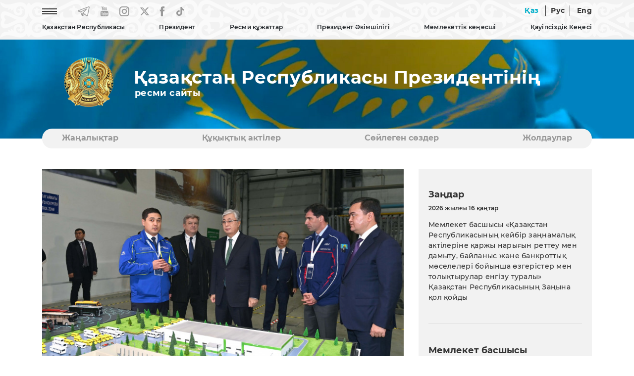

--- FILE ---
content_type: text/html; charset=UTF-8
request_url: https://www.akorda.kz/kz/kasym-zhomart-tokaev-qaztehna-zauytyna-bardy-591224
body_size: 9863
content:
<!DOCTYPE html>
<html lang="kz">
<head>
  <meta charset="UTF-8">
  <meta name="viewport" content="width=device-width, initial-scale=1, shrink-to-fit=no">
  <meta http-equiv="x-ua-compatible" content="ie=edge">
  <title>Қасым-Жомарт Тоқаев QazTehna зауытына барды &mdash; Қазақстан Республикасы Президентінің ресми сайты</title>
  <meta name="keywords" content="Қазақстан Республикасы Президентінің ресми сайты, Қазақстан Республикасы, Қазақстан, Назарбаев Нұрсұлтан Әбішұлы, Тоқаев Қасым-Жомарт Кемелұлы, Қазақстан Республикасының Президенті, Қазақстан Республикасының Тұңғыш Президенті, Мемлекет басшысы Қасым-Жомарт Тоқаев, Қазақстанның көшбасшысы, Мемлекет басшысы Қасым-Жомарт Тоқаев аралап көрді, қатысты, кездесті, Астана, Ақорда, Қазақстан Республикасы Президентінің Әкімшілігі, Қазақстан Республикасы Президентінің Жарлығы, Қазақстан Республикасының Әнұраны, Қазақстан Республикасы Президентінің кітаптары, Қазақстанның саяси, экономикалық, әлеуметтік дамуы, Қазақстанның жаңғыруы, Тәуелсіз Қазақстан, Қазақстан Республикасы Президенті Телерадио кешенінің фильмі, Қазақстан дамуының басым бағыттары, akorda.kz сайтына сілтеме жасап">

  <link rel="icon" type="image/x-icon" href="/favicon.ico?v=1" />
  <link rel="icon" type="image/png" href="/favicon.png?v=1" />

  <link rel="stylesheet" href="/webfonts/Montserrat.css?v=1">

<!--
  <link rel="stylesheet" href="https://use.fontawesome.com/releases/v5.11.2/css/all.css?v=1">
  <link rel="stylesheet" href="https://fonts.googleapis.com/css?family=Roboto:300,400,500,700&display=swap?v=1">
-->
  <link rel="stylesheet" href="/css/bootstrap.min.css?v=2">
  <link rel="stylesheet" href="/css/mdb.min.css?v=2">


    <link rel="stylesheet" href="/css/style.css?v=8">
  

  <!-- /OpenGraph -->
  <meta property="og:site_name" content="Akorda.kz">
  <meta property="og:url" content="https://www.akorda.kz/kz/kasym-zhomart-tokaev-qaztehna-zauytyna-bardy-591224" />
  <meta property="og:title" content="Қасым-Жомарт Тоқаев QazTehna зауытына барды &mdash; Қазақстан Республикасы Президентінің ресми сайты"/>
    <meta property="og:image" content="https://akorda.kz/assets/media/kz1-3217-2_mediumThumb.jpg"/>
    <meta property="og:type" content="website" />
  <meta property="og:description" content="Қасым-Жомарт Тоқаев QazTehna зауытына барды &mdash; Қазақстан Республикасы Президентінің ресми сайты"/>
  <!-- /OpenGraph -->

  <script type="text/javascript" src="/js/jquery-3.4.0.min.js?v=1"></script>

  <!-- Календарь -->
  <link rel="stylesheet" href="/css/jquery.bootstrap.year.calendar.css">
  <script src="/js/jquery.bootstrap.year.calendar.js"></script>

</head>

<body>
  <header>
    
    <nav class="navbar navbar-expand-sm fixed-top scrolling-navbar">

      <!-- Мобильная версия -->
      <div id="mobile_site" class="showmobile container d-inline">

  <div class="row d-flex">

    <div class="text-left ml-3" style="width: 70px;">
        <a href="/kz"><img style="width: 60px;" class="m-0 p-0" src="/img/gerb_small.png?v=1" alt="National Emblem of Kazakhstan"></a>
    </div>

    <div class="text-right ml-auto mt-auto mb-auto mr-1">
      
      <!--<a href="#" class="mr-4 waves-effect waves-light rgba-white-slight"><img src="/img/eye.png?v=1" alt="Special version"></a>-->
      <a href="https://www.akorda.kz/kz/kasym-zhomart-tokaev-qaztehna-zauytyna-bardy-591224" class="waves-effect waves-light rgba-white-slight lang_active lang_unactive">Қаз</a>
      <a href="https://www.akorda.kz/ru/kasym-zhomart-tokaev-qaztehna-zauytyna-bardy-591224" class="waves-effect waves-light rgba-white-slight line_left line_right  lang_unactive">Рус</a>
      <a href="https://www.akorda.kz/en/kasym-zhomart-tokaev-qaztehna-zauytyna-bardy-591224" class="waves-effect waves-light rgba-white-slight  lang_unactive">Eng</a>
      <a href="#" style="font-size:30px;cursor:pointer" onclick="openNav()" class="ml-4 mr-2 waves-effect waves-light rgba-white-slight lang_unactive"><img src="/img/icon-menu.png" alt="Menu"></a>
      
    </div>
  </div>

</div>

<!-- Слайдер меню -->
<div id="mySidenav" class="sidenav scrollbar scrollbar-cyan bordered-none thin my-scroll">

  <!-- Шапка слайдера -->
  <div class="row d-flex sticky-top bgtop">
    <div class="text-left ml-3" style="width: 70px;">
        <a href="/kz"><img style="width: 60px;" class="m-0 p-0" src="/img/gerb_small.png?v=1" alt="National Emblem of Kazakhstan"></a>
    </div>
    <div class="text-right">
      <a style="margin-top:10px; margin-right: 10px;" href="javascript:void(0)" class="closebtn" onclick="closeNav()"><img src="/img/close_button.png" alt="Close button"></a>
    </div>
  </div>

  <!-- Тело слайдера -->
  <div class="menu_content_mobile" style="margin-top: 20px;">

    <hr size="1">
    <p class="menu_first text-nowrap accordion">Қазақстан Республикасы</p>
	<div class="paneldrop">
      <p></p>
      <p><a href="/kz/republic_of_kazakhstan/kazakhstan">Қазақстан</a></p>
      <p><a href="/kz/republic_of_kazakhstan/astana">Астана</a></p>
      <p><a href="/kz/republic_of_kazakhstan/akorda">Ақорда</a></p>
    </div>
    <hr size="1">
    <p class="menu_first text-nowrap no-accordion"><a href="/kz/president/president">Президент</a></p>
    <hr size="1">

    <p class="menu_first text-nowrap accordion"><a href="#">Ресми құжаттар</a></p>
    <div class="paneldrop">
      <p></p>
      <p><a href="/kz/official_documents/constitution">Конституция</a></p>
      <p><a href="/kz/official_documents/strategies_and_programs">Стратегиялар мен бағдарламалар</a></p>
      <p><a href="/kz/official_documents/constitutional_laws">Конституциялық заңдар</a></p>
    </div>
    <hr size="1">

    <p class="menu_first text-nowrap accordion"><a href="#">Президент Әкімшілігі</a></p>
    <div class="paneldrop">
      <p></p>
      <p><a href="/kz/executive_office/about_executive_office">Жалпы ақпарат</a></p>
      <p><a href="/kz/executive_office/executive_office_stucture">Президент Әкімшілігінің құрылымы</a></p>
      <p><a href="/kz/executive_office/presidential_commissions">Президент жанындағы комиссиялар</a></p>
      <p><a href="/kz/executive_office/presidential_councils">Президент жанындағы кеңестер</a></p>
      <p><a href="/kz/executive_office/schedule">Азаматтарды қабылдау кестесі</a></p>
      <p><a href="/kz/executive_office/ethics_commissioner">Әдеп жөніндегі уәкіл</a></p>
      <p><a href="/kz/executive_office/executive_office_news">Жаңалықтар</a></p>
      <p><a href="/kz/executive_office/press_office">Президенттің Баспасөз қызметі</a></p>
	    
		            <p><a href="/kz/deklaraciya-malimetteri-31115115">Декларация мәліметтері</a></p>
                	  
      <p><a href="/kz/executive_office/contacts">Байланыс</a></p>
    </div>
    <hr size="1">
    
    <p class="menu_first text-nowrap accordion"><a href="#">Мемлекеттік кеңесші</a></p>
    <div class="paneldrop">
      <p></p>
      <p><a href="/kz/secretary_of_state/about_secretary_of_state">Жалпы ақпарат</a></p>
      <p><a href="/kz/secretary_of_state/secretary_of_state_news">Жаңалықтар</a></p>
      <p><a href="/kz/secretary_of_state/secretary_of_state_speeches">Сөйлеген сөздер мәтіндері</a></p>
      <p><a href="/kz/secretary_of_state/secretary_of_state_orders">Өкімдері</a></p>
    </div>
    <hr size="1">

    <p class="menu_first text-nowrap accordion"><a href="#">Қауіпсіздік Кеңесі</a></p>
    <div class="paneldrop">
      <p></p>
      <p><a href="/kz/security_council/about">Қауіпсіздік Кеңесі туралы</a></p>
      <p><a href="/kz/security_council/national_security">Ұлттық қауіпсіздік</a></p>
      <p><a href="/kz/security_council/events">Жаңалықтар</a></p>
    </div>
    <hr size="1">

    <p class="menu_first text-nowrap no-accordion"><a href="/kz/events">Жаңалықтар</a></p>
    <hr size="1">
    <p class="menu_first text-nowrap no-accordion"><a href="/kz/legal_acts">Құқықтық актiлер</a></p>
    <hr size="1">
    <p class="menu_first text-nowrap no-accordion"><a href="/kz/speeches">Сөйлеген сөздер</a></p>
    <hr size="1">
    <p class="menu_first text-nowrap no-accordion"><a href="/kz/addresses">Жолдаулар</a></p>
    <hr size="1">
    <p class="menu_first text-nowrap no-accordion"><a href="/kz/archive">Мұрағат</a></p>
    <hr size="1">

  </div>


</div>
<!-- Слайдер меню -->

      <!--// -->

      


      <!-- Десктоп версия -->
      <div id="desktop_site" class="showmobile container d-inline p-0">

        <div class="row-cols-2 d-flex">
          <div class="col text-left">

            <ul class="navbar-nav">
              <li class="nav-item mr-5"><a href="#" onclick="openNavDesktop()" class="waves-effect waves-light rgba-white-slight"><img src="/img/icon-menu.png?v=1" alt="Menu"></a></li>
              <li class="nav-item mr-4"><a href="https://t.me/aqorda_resmi" target="_blank" class="waves-effect waves-light rgba-white-slight"><img src="/img/telegram.png?v=1" alt="Telegram"></a></li>
              <li class="nav-item mr-4"><a href="https://www.youtube.com/user/akordapress" target="_blank" class="waves-effect waves-light rgba-white-slight"><img src="/img/youtube.png?v=1" alt="YouTube"></a></li>
              <li class="nav-item mr-4"><a href="https://instagram.com/akordapress" target="_blank" class="waves-effect waves-light rgba-white-slight"><img src="/img/instagram.png?v=1" alt="Instagram"></a></li>
		<li class="nav-item mr-4"><a href="https://twitter.com/aqorda_press" target="_blank" class="waves-effect waves-light rgba-white-slight"><svg xmlns="http://www.w3.org/2000/svg" width="18" height="20" viewBox="0 0 14 12" fill=""><path d="M0 0.0155849C0 0.0233765 1.18821 1.49351 2.64047 3.28571C4.09273 5.07533 5.28094 6.55065 5.28094 6.56104C5.28094 6.58442 5.46248 6.38701 2.66798 9.4026C1.389 10.7818 0.327308 11.9325 0.305305 11.9558C0.269548 11.9974 0.332809 12 1.32849 12H2.38743L4.03222 10.2286C4.93713 9.25195 5.81729 8.30649 5.98507 8.12468L6.29312 7.7974L7.99568 9.8987L9.69548 11.9974L11.8491 12C13.0318 12 14 11.9922 14 11.9844C14 11.974 8.80432 5.47792 8.49627 5.1039C8.48527 5.08831 9.43143 4.04416 10.7984 2.57403C12.0747 1.1974 13.1336 0.0545454 13.1501 0.0337667C13.1776 0.00519466 13.0016 0 12.1132 0.00259781H11.0432L9.26916 1.92468L7.49509 3.84416L7.43183 3.77143C7.39882 3.73247 6.7057 2.86753 5.89155 1.85195L4.41454 0.00259781L2.20864 0C0.992927 0 0 0.00519466 0 0.0155849ZM7.63261 5.95325C9.75049 8.5974 11.4888 10.7714 11.4916 10.7844C11.4971 10.7974 11.2275 10.8026 10.8892 10.8L10.2786 10.7922L6.37839 5.97662C4.23026 3.32727 2.47544 1.15584 2.47544 1.15065C2.47544 1.14805 2.76974 1.14286 3.13006 1.14286L3.78193 1.14545L7.63261 5.95325Z" fill="#999999"></path></svg></a></li>
              <li class="nav-item mr-4"><a href="https://www.facebook.com/AqordaResmi" target="_blank" class="waves-effect waves-light rgba-white-slight"><img src="/img/fb.png?v=1" alt="Facebook"></a></li>
              <li class="nav-item"><a href="https://www.tiktok.com/@aqorda_official" target="_blank" class="waves-effect waves-light rgba-white-slight"><img src="/img/tiktok.png?v=1" alt="TikTok"></a></li>
            </ul>

          </div>
          <div class="col text-right">
            
            <!--<a href="#" class="mr-4 waves-effect waves-light rgba-white-slight"><img src="/img/eye.png" alt="Special version"></a>-->
            <a href="https://www.akorda.kz/kz/kasym-zhomart-tokaev-qaztehna-zauytyna-bardy-591224" class=" waves-effect waves-light rgba-white-slight lang_active lang_unactive">Қаз</a>
            <a href="https://www.akorda.kz/ru/kasym-zhomart-tokaev-qaztehna-zauytyna-bardy-591224" class="waves-effect waves-light rgba-white-slight line_left line_right  lang_unactive">Рус</a>
            <a href="https://www.akorda.kz/en/kasym-zhomart-tokaev-qaztehna-zauytyna-bardy-591224" class="waves-effect waves-light rgba-white-slight  lang_unactive">Eng</a>
            
          </div>
        </div>

        <div class="row-cols-1 d-flex">
          <div class="col text-center">

            <!-- Loading TOP Menu -->
            
<ul class="navbar-nav mt-2" id="menu-listing">
<li class="nav-item menu_main dropdown lines">
                  <a data-toggle="dropdown" class="">
                    Қазақстан Республикасы
                  </a>
                  <ul class="dropdown-menu">
                    <li class="dropdown-item"><a class="" href="https://www.akorda.kz/kz/republic_of_kazakhstan/kazakhstan"  target="_self">Қазақстан</a></li><li><hr class="li-divider" size="1"></li>
<li class="dropdown-item"><a class="" href="https://www.akorda.kz/kz/republic_of_kazakhstan/astana"  target="_self">Астана</a></li><li><hr class="li-divider" size="1"></li>
<li class="dropdown-item"><a class="" href="https://www.akorda.kz/kz/republic_of_kazakhstan/akorda"  target="_self">Ақорда</a></li><li><hr class="li-divider" size="1"></li>
<li class="dropdown-item"><a class="" href="https://www.akorda.kz/kz/state_symbols/about_state_symbols"  target="_self">Мемлекеттік рәміздер туралы</a></li><li><hr class="li-divider" size="1"></li>
<li class="dropdown-item"><a class="" href="https://www.akorda.kz/kz/state_symbols/kazakhstan_flag"  target="_self">Қазақстан Республикасының Мемлекеттiк Туы</a></li><li><hr class="li-divider" size="1"></li>
<li class="dropdown-item"><a class="" href="https://www.akorda.kz/kz/state_symbols/kazakhstan_emblem"  target="_self">Қазақстан Республикасының Мемлекеттiк Елтаңбасы</a></li><li><hr class="li-divider" size="1"></li>
<li class="dropdown-item"><a class="" href="https://www.akorda.kz/kz/state_symbols/kazakhstan_anthem"  target="_self">Қазақстан Республикасының Мемлекеттік Гимні</a></li><li><hr class="li-divider" size="1"></li>

                  </ul>
                </li>
<li class="nav-item menu_main dropdown lines">
                  <a data-toggle="dropdown" class="">
                    Президент
                  </a>
                  <ul class="dropdown-menu">
                    <li class="dropdown-item"><a class="" href="https://www.akorda.kz/kz/president/president"  target="_self">Қазақстан Республикасының Президенті</a></li><li><hr class="li-divider" size="1"></li>

                  </ul>
                </li>
<li class="nav-item menu_main dropdown lines">
                  <a data-toggle="dropdown" class="">
                    Ресми құжаттар
                  </a>
                  <ul class="dropdown-menu">
                    <li class="dropdown-item"><a class="" href="https://www.akorda.kz/kz/official_documents/constitution"  target="_self">Конституция</a></li><li><hr class="li-divider" size="1"></li>
<li class="dropdown-item"><a class="" href="https://www.akorda.kz/kz/official_documents/strategies_and_programs"  target="_self">Стратегиялар мен бағдарламалар</a></li><li><hr class="li-divider" size="1"></li>
<li class="dropdown-item"><a class="" href="https://www.akorda.kz/kz/official_documents/constitutional_laws"  target="_self">Конституциялық заңдар</a></li><li><hr class="li-divider" size="1"></li>

                  </ul>
                </li>
<li class="nav-item menu_main dropdown lines">
                  <a data-toggle="dropdown" class="">
                    Президент Әкімшілігі
                  </a>
                  <ul class="dropdown-menu">
                    <li class="dropdown-item"><a class="" href="https://www.akorda.kz/kz/executive_office/about_executive_office"  target="_self">Жалпы ақпарат</a></li><li><hr class="li-divider" size="1"></li>
<li class="dropdown-item"><a class="" href="https://www.akorda.kz/kz/executive_office/executive_office_stucture"  target="_self">Президент Әкімшілігінің құрылымы</a></li><li><hr class="li-divider" size="1"></li>
<li class="dropdown-item"><a class="" href="https://www.akorda.kz/kz/executive_office/presidential_commissions"  target="_self">Президент жанындағы комиссиялар</a></li><li><hr class="li-divider" size="1"></li>
<li class="dropdown-item"><a class="" href="https://www.akorda.kz/kz/executive_office/presidential_councils"  target="_self">Президент жанындағы кеңестер</a></li><li><hr class="li-divider" size="1"></li>
<li class="dropdown-item"><a class="" href="https://www.akorda.kz/kz/executive_office/schedule"  target="_self">Азаматтарды қабылдау кестесі</a></li><li><hr class="li-divider" size="1"></li>
<li class="dropdown-item"><a class="" href="https://www.akorda.kz/kz/executive_office/ethics_commissioner"  target="_self">Әдеп жөніндегі уәкіл</a></li><li><hr class="li-divider" size="1"></li>
<li class="dropdown-item"><a class="" href="https://www.akorda.kz/kz/executive_office/executive_office_news"  target="_self">Жаңалықтар</a></li><li><hr class="li-divider" size="1"></li>
<li class="dropdown-item"><a class="" href="https://www.akorda.kz/kz/executive_office/press_office"  target="_self">Президенттің Баспасөз қызметі</a></li><li><hr class="li-divider" size="1"></li>
<li class="dropdown-item"><a class="" href="https://www.akorda.kz/kz/deklaraciya-malimetteri-31115115"  target="_self" class="">Декларация мәліметтері</a></li><li><hr class="li-divider" size="1"></li>
<li class="dropdown-item"><a class="" href="https://www.akorda.kz/kz/executive_office/contacts"  target="_self">Байланыс</a></li><li><hr class="li-divider" size="1"></li>

                  </ul>
                </li>
<li class="nav-item menu_main dropdown lines">
                  <a data-toggle="dropdown" class="">
                    Мемлекеттік кеңесші
                  </a>
                  <ul class="dropdown-menu">
                    <li class="dropdown-item"><a class="" href="https://www.akorda.kz/kz/secretary_of_state/about_secretary_of_state"  target="_self">Жалпы ақпарат</a></li><li><hr class="li-divider" size="1"></li>
<li class="dropdown-item"><a class="" href="https://www.akorda.kz/kz/secretary_of_state/secretary_of_state_news"  target="_self">Жаңалықтар</a></li><li><hr class="li-divider" size="1"></li>
<li class="dropdown-item"><a class="" href="https://www.akorda.kz/kz/secretary_of_state/secretary_of_state_speeches"  target="_self">Сөйлеген сөздер, мақалалар және сұхбаттар</a></li><li><hr class="li-divider" size="1"></li>
<li class="dropdown-item"><a class="" href="https://www.akorda.kz/kz/secretary_of_state/secretary_of_state_orders"  target="_self">Өкімдері</a></li><li><hr class="li-divider" size="1"></li>

                  </ul>
                </li>
<li class="nav-item menu_main dropdown lines">
                  <a data-toggle="dropdown" class="">
                    Қауіпсіздік Кеңесі
                  </a>
                  <ul class="dropdown-menu">
                    <li class="dropdown-item"><a class="" href="https://www.akorda.kz/kz/security_council/about"  target="_self">Қауіпсіздік Кеңесі туралы</a></li><li><hr class="li-divider" size="1"></li>
<li class="dropdown-item"><a class="" href="https://www.akorda.kz/kz/security_council/national_security"  target="_self">Ұлттық қауіпсіздік</a></li><li><hr class="li-divider" size="1"></li>
<li class="dropdown-item"><a class="" href="https://www.akorda.kz/kz/security_council/events"  target="_self">Жаңалықтар</a></li><li><hr class="li-divider" size="1"></li>

                  </ul>
                </li>

</ul>

            <!--// Loading TOP Menu -->

         </div>

      </div>
      <!--// -->   

    </nav>
   

    

  </header>

    




      
    <!-- Блок флага и названия (видео) -->
    <section id="flag">
    
    <!-- Десктоп версия -->
    <div id="desktop_flag" class="showflag container-fluid m-0 p-0 flag-small">
        <div class="row">
			<!--            
            <video class="video" loop="loop" autoplay muted>
            <source src="/img/flag.mp4?v=2" type="video/mp4" />
            </video>
			-->
            
            <div class="container name_site mt-3">
                <div class="row-cols-2 d-flex">
                    
                    <div class="col-sm-2 m-0 p-0 text-center"><a href="/kz"><img src="/img/gerb.png?v=1" alt="National Emblem of Kazakhstan"></a></div>
                    
                    <div class="col-sm-10 m-0 p-0 text-left d-flex flex-column align-items-start">
                                            <p class="official_title mb-0 mt-auto" >Қазақстан Республикасы Президентінің</p>
                        <h3 class="official_site mt-0 mb-auto" style="padding-left: 2px;">ресми сайты</h3>
                                        </div>
        
                </div>
            </div>
    
        </div>
    </div>
    <!--// Десктоп версия -->

    <!-- Мобильная версия -->
    <div id="mobile_flag" class="showflag container-fluid m-0 p-0 flag-small">
        <div class="row">
        
            <div class="container name_site mt-3">
                <div class="d-flex">
                    
                    
                    <div class="col-sm-9 text-left d-flex flex-column align-items-start">
                                            <p class="official_title mb-0 mt-auto" >Қазақстан Республикасы Президентінің</p>
                        <h3 class="official_site mt-0 mb-auto" style="padding-left: 2px;">ресми сайты</h3>
                                        </div>
        
                </div>
            </div>

        </div>
    </div>
    <!--// Мобильная версия -->

    </section>
    <!--// Блок флага и названия (видео) -->

    <!-- Блок категорий -->
    <!-- Блок категорий -->
    <section id="category_block" class="showblock">

    <div class="container-lg" style="position: relative; z-index: 10; margin-top: 60px;">

        <div class="my-category">

            
<ul id="myTab" class="my-ul nav nav-tabs">
<li class="lines nav-item my-li"><a class="nav-link" href="https://www.akorda.kz/kz/events"  target="_self">Жаңалықтар</a></li>
<li class="lines nav-item my-li"><a class="nav-link" href="https://www.akorda.kz/kz/legal_acts"  target="_self">Құқықтық актiлер</a></li>
<li class="lines nav-item my-li"><a class="nav-link" href="https://www.akorda.kz/kz/speeches"  target="_self">Сөйлеген сөздер</a></li>
<li class="lines nav-item my-li"><a class="nav-link" href="https://www.akorda.kz/kz/addresses"  target="_self">Жолдаулар</a></li>

</ul>

           
        </div> 

    </div>
    </section>
    <!--// Блок категорий -->    <!--// Блок категорий -->


  <!-- Основной блок -->
  <section id="main_block" class="mobile-padding">
    <div class="container-lg mt-5">

      <div class="row">






        <!-- Основной блок -->
        <section id="main_block">
            <div class="container-lg">

            <div class="row">

                <!-- Блок контента-->
                <div class="col-lg-8 col-md-12">
                
                            <!-- Картинка статьи -->
                            <div id="carouselExampleControls" class="carousel slide" data-ride="carousel">
                                  <div class="carousel-inner"><div class="carousel-item active"><p style="padding-bottom: 30px;"><a href="/assets/media/kz1-3217-2.jpg" target="_blank"><img src=/assets/media/kz1-3217-2_mediumThumb.jpg style="width: 100%; height: auto"></a></p></div></div></div>                            <!--// Картинка статьи -->

                    <!-- Название раздела -->
                    <h1>Жаңалықтар</h1>
                    <hr/>
                    <h5>
                        Жұмыс сапарлары
                        
                                            </h5>
                    <!--// Название раздела -->


                    <!-- Название статьи и дата -->
                    <h2 class="mt-5">Қасым-Жомарт Тоқаев QazTehna зауытына барды</h2>
                                            <h5>2022 жылғы 05 қазан</h5>
                                        <!--// Название статьи и дата -->


                    <!-- Тело статьи -->
                    <div class="mt-5">
                    <article>
                    <p style="text-align: justify;">Мемлекет басшысы Қарағанды облысына жұмыс сапары барысында автобус және коммерциялық техника өндіретін QazTehna зауытының жұмысымен танысты.&nbsp;</p>

<p style="text-align: justify;">Президентке кәсіпорын жұмысының алғашқы нәтижелері туралы баяндалды.</p>

<p><img src="/public/assets/media/uploadMedia/1664957559_KZ1_3318_2.jpg" width="100%" /></p>

<p style="text-align: justify;">Зауыт 2021 жылдан бері жолаушылар тасымалына арналған 347 автобус пен электробус құрастырып шығарған.&nbsp; Биыл жыл соңына дейін қоғамдық көлік желісін жаңарту бағдарламасы аясында өңірлерге 700-ден аса автобус пен электробус жеткізу жоспарланып отыр. Оның ішінде 208 автобус еліміздің тоғыз облысындағы білім беру ұйымдарына жіберілмек.&nbsp;</p>

<p style="text-align: justify;">Зауыт әлемдегі жолаушылар көлігін өндіруші Yutong компаниясымен серіктестік орнатқан. Серіктестік аясында компания қазақстандық зауытқа қажетті технологияны кезең-кезеңімен береді. Қазіргі кезде автобустар бөлшегінің 33 пайызы жергілікті материалдардан құрастырылады. Алдағы бес жылда бұл көрсеткішті 50 пайыздан асыру жоспарланып отыр.&nbsp;</p>

<p style="text-align: justify;">Бүгінде зауытта 560 адам жұмыс істейді. Еңбек ұжымының басым бөлігі - Саран қаласының жергілікті тұрғындары.</p>

<p><img src="/public/assets/media/uploadMedia/1664957585_KZ4_2437-2.jpg" width="100%" /></p>

<p><img src="/public/assets/media/uploadMedia/1664957585_KZ4_2748_2.jpg" width="100%" /></p>

<p><img src="/public/assets/media/uploadMedia/1664957585_KZ4_2701_2.jpg" width="100%" /></p>

<p><img src="/public/assets/media/uploadMedia/1664957585_KZ1_3408 _2.jpg" width="100%" /></p>
                    </article>
                    </div>
                    <hr/>
                    <!--// Тело статьи -->

                    <!-- Блок назад и социальных сетей -->
                    <!-- Модуль социальных сетей (SoftDeCo v.1.8.12) -->
<div class="mt-5">
  <span><a onclick="history.back()"><img style="margin-top: -2px; margin-right: 20px;" src="/img/back.png" width="37" height="37" title="Кері қайту" alt="Кері қайту"> <span>Кері қайту</span></a></span>
  <span style="float: right;">
    <a onclick="shareOntwitter()">
	<img style="margin-top: 4px; margin-right: 20px; height:20px;" src="/img/x.png" alt="X" title="X">
	</a>
    <a onclick="shareOnFB()"><img style="margin-top: 4px; margin-right: 20px;" src="/img/fb2.png" alt="Facebook" title="Facebook"></a>
    <script>var pfHeaderImgUrl = '';var pfHeaderTagline = '';var pfdisableClickToDel = 0;var pfHideImages = 0;var pfImageDisplayStyle = 'none';var pfDisablePDF = 0;var pfDisableEmail = 0;var pfDisablePrint = 0;var pfCustomCSS = '';var pfBtVersion='2';(function(){var js,pf;pf=document.createElement('script');pf.type='text/javascript';pf.src='//cdn.printfriendly.com/printfriendly.js';document.getElementsByTagName('head')[0].appendChild(pf)})();</script><a href="https://www.printfriendly.com" style="color:#6D9F00;text-decoration:none;" class="printfriendly" onclick="window.print();return false;" title="Басып шығару"><img style="border:none;-webkit-box-shadow:none;box-shadow:none;" src="/img/print.png" alt="Басып шығару"/></a>
  </span>
</div>

<script type="text/javascript">
 function shareOnFB(){
       var url = "https://www.facebook.com/sharer/sharer.php?u=" + window.location.href + "&t=Қасым-Жомарт Тоқаев QazTehna зауытына барды";
       window.open(url, '', 'menubar=no,toolbar=no,resizable=yes,scrollbars=yes,height=300,width=600');
       return false;
  }


function shareOntwitter(){
    var url = 'https://twitter.com/intent/tweet?url=' + window.location.href + '&text=Қасым-Жомарт Тоқаев QazTehna зауытына барды';
    TwitterWindow = window.open(url, 'TwitterWindow',width=600,height=300);
    return false;
 }


function shareOnGoogle(){
     var url = "https://plus.google.com/share?url=" + window.location.href + "";
     window.open(url, '', 'menubar=no,toolbar=no,resizable=yes,scrollbars=yes,height=350,width=480');
     return false;
}
</script>
                    <!--// Блок назад и социальных сетей-->

                </div>
                <!--// Блок контента -->


                <!-- Блок контента правой части-->
                <!-- Модуль правого блока (SoftDeCo v.1.8.12) -->
<div class="col-4 showblock">
          
  <div class="tab-content" style="background-color: #F2F2F2; padding: 40px 20px 40px 20px;">
    
    <h3>Заңдар</h3>

    <p class="date_main_block_small">2026 жылғы 16 қаңтар</p><p class="date_main_block"><a href="/kz/memleket-basshysy-karzhy-narygyn-retteu-men-damytu-baylanys-zhane-bankrottyk-maseleleri-boyynsha-ozgerister-men-tolyktyrular-engizu-turaly-zanyna-kol-koydy-160937">Мемлекет басшысы «Қазақстан Республикасының кейбір заңнамалық актілеріне қаржы нарығын реттеу мен дамыту, байланыс және банкроттық мәселелері бойынша өзгерістер мен толықтырулар енгізу туралы» Қазақстан Республикасының Заңына қол қойды</a></p>

    <hr class="my-hr mt-5 mb-5" size="1">

    <h3 class="mt-2">Мемлекет басшысы «Қазақстан темір жолы» ҰК» АҚ басқарма төрағасы Талғат Алдыбергеновті қабылдады</h3><p class="date_main_block_small">2026 жылғы 16 қаңтар</p><div><img class="img-fluid" src="/assets/media/kz1-2110-3_mediumThumb.jpg" alt="Мемлекет басшысы «Қазақстан темір жолы» ҰК» АҚ басқарма төрағасы Талғат Алдыбергеновті қабылдады"></div>

    <hr class="my-hr mt-5 mb-5" size="1">
    
    
    <h3>Жарлық</h3>

    <p class="date_main_block_small">2026 жылғы 06 қаңтар</p><p class="date_main_block"><a href="/kz/cifrlandyru-zhane-zhasandy-intellekt-zhylyn-zhariyalau-turaly-601458">Цифрландыру және жасанды интеллект жылын жариялау туралы</a></p>    
    <hr class="my-hr mt-5" size="1">

  </div>


                  <!--// Блок контента правой части-->
            
            </div>


            </div>
        </section>
        <!--// Основной блок -->

        <!-- Блок Президента -->
        <!-- Модуль Президента (SoftDeCo v.1.8.12) -->
<section id="president">
  <div class="container-lg mt-5">

    <div class="row shadow p-0 m-0">

      <div class="row m-0 p-0">
        <div class="col-lg-6 m-0 p-0 president-block"><img class="img-fluid image_president" src="/img/president.jpg" alt="Tokaev"></div>

        <div class="col-lg-6 pl-4 pt-4 pb-4 ornament_vertical" style="position: relative; padding-right: 70px;">

          <h2 class="mt-5">Қазақстан Республикасы Президентінің</h2>

          <div class="row-cols-1 mt-5 mb-5">
            <div class="button_blue"><a href="https://eotinish.kz/sendAppeal?orgId=77" target="_blank">Виртуалды қабылдау бөлмесі</a></div>
          </div>
          
          <span class="social_president row">
            <a href="https://www.instagram.com/tokayev_online" target="_blank"><img class="mr-4" src="/img/instagram_grey.png" alt="Instagram"></a>                              
	    <a href="https://twitter.com/TokayevKZ" target="_blank"><svg xmlns="http://www.w3.org/2000/svg" width="18" height="20" viewBox="0 0 14 12" fill=""><path d="M0 0.0155849C0 0.0233765 1.18821 1.49351 2.64047 3.28571C4.09273 5.07533 5.28094 6.55065 5.28094 6.56104C5.28094 6.58442 5.46248 6.38701 2.66798 9.4026C1.389 10.7818 0.327308 11.9325 0.305305 11.9558C0.269548 11.9974 0.332809 12 1.32849 12H2.38743L4.03222 10.2286C4.93713 9.25195 5.81729 8.30649 5.98507 8.12468L6.29312 7.7974L7.99568 9.8987L9.69548 11.9974L11.8491 12C13.0318 12 14 11.9922 14 11.9844C14 11.974 8.80432 5.47792 8.49627 5.1039C8.48527 5.08831 9.43143 4.04416 10.7984 2.57403C12.0747 1.1974 13.1336 0.0545454 13.1501 0.0337667C13.1776 0.00519466 13.0016 0 12.1132 0.00259781H11.0432L9.26916 1.92468L7.49509 3.84416L7.43183 3.77143C7.39882 3.73247 6.7057 2.86753 5.89155 1.85195L4.41454 0.00259781L2.20864 0C0.992927 0 0 0.00519466 0 0.0155849ZM7.63261 5.95325C9.75049 8.5974 11.4888 10.7714 11.4916 10.7844C11.4971 10.7974 11.2275 10.8026 10.8892 10.8L10.2786 10.7922L6.37839 5.97662C4.23026 3.32727 2.47544 1.15584 2.47544 1.15065C2.47544 1.14805 2.76974 1.14286 3.13006 1.14286L3.78193 1.14545L7.63261 5.95325Z" fill="#999999"></path></svg></a>
          </span>

        </div>
      </div>

    </div>

  </div>
</section>
        <!--// Блок Президента -->


      </div>


    </div>
  </section>
  <!--// Основной блок -->














  <footer>
    <div id="footer_block" class="container-fluid mt-5" style="background-color: #333333;">
      <div class="container-lg pt-5 pb-5">

        <!-- Блок поиска-->
        <div class="row">
          <div class="col-md-8 footer-center-block-mobile">

            <form method="post" action="/kz/search" class="form-inline mr-auto">
              <input type="hidden" name="_token" value="rj09I2K7bpskqnDs0HM2FqZDTe69koOgHpzsFiTI">
              <input class="field_search" name="q" value="" type="text" placeholder="Сайттан іздеу" aria-label="Search">
              <button class="button_search" type="submit">Iздеу</button>
            </form>

          </div>

          <div class="col-md-4 footer-center-block footer-center-block-mobile">
             <!-- этот блок оставим на запас --> 
          </div>


        </div>
        <!--// Блок копирайтов и социальных сетей -->

        <!-- Блок карты сайта -->
        <div class="row mt-5">

          <div id="col_1" class="col-md-4 showblock">
            <p class="footer_text_title">Қазақстан Республикасы</p>
            <p class="footer_text"><a href="/kz/republic_of_kazakhstan/kazakhstan">Қазақстан</a></p>
            <p class="footer_text"><a href="/kz/republic_of_kazakhstan/astana">Астана</a></p>
            <p class="footer_text"><a href="/kz/republic_of_kazakhstan/akorda">Ақорда</a></p>

            <p class="footer_text_title">Президент</p>
            <!--<p class="footer_text"><a href="/kz/president/elbasy">Қазақстан Республикасының Тұңғыш Президенті</a></p>-->
            <p class="footer_text"><a href="/kz/president/president">Қазақстан Республикасының Президенті</a></p>

            <p class="footer_text_title">Ресми құжаттар</p>
            <p class="footer_text"><a href="/kz/official_documents/constitution">Конституция</a></p>
            <p class="footer_text"><a href="/kz/official_documents/strategies_and_programs">Стратегиялар мен бағдарламалар</a></p>
            <p class="footer_text"><a href="/kz/official_documents/constitutional_laws">Конституциялық заңдар</a></p>

            <p class="footer_text_title">Мемлекеттік рәміздер</p>
            <p class="footer_text"><a href="/kz/state_symbols/about_state_symbols">Мемлекеттік рәміздер туралы</a></p>
            <p class="footer_text"><a href="/kz/state_symbols/kazakhstan_flag">Қазақстан Республикасының Мемлекеттiк Туы</a></p>
            <p class="footer_text"><a href="/kz/state_symbols/kazakhstan_emblem">Қазақстан Республикасының Мемлекеттiк Елтаңбасы</a></p>
            <p class="footer_text"><a href="/kz/state_symbols/kazakhstan_anthem">Қазақстан Республикасының Мемлекеттік Гимні</a></p>

          </div>




          <div id="col_2" class="col-md-4 showblock">
            <p class="footer_text_title">Президент Әкімшілігі</p>
            <p class="footer_text"><a href="/kz/executive_office/about_executive_office">Жалпы ақпарат</a></p>
            <p class="footer_text"><a href="/kz/executive_office/executive_office_stucture">Президент Әкімшілігінің құрылымы</a></p>
            <p class="footer_text"><a href="/kz/executive_office/presidential_commissions">Президент жанындағы комиссиялар</a></p>
            <p class="footer_text"><a href="/kz/executive_office/presidential_councils">Президент жанындағы кеңестер</a></p>
            <p class="footer_text"><a href="/kz/executive_office/schedule">Азаматтарды қабылдау кестесі</a></p>
            <p class="footer_text"><a href="/kz/executive_office/ethics_commissioner">Әдеп жөніндегі уәкіл</a></p>
            <p class="footer_text"><a href="/kz/executive_office/executive_office_news">Жаңалықтар</a></p>
            <p class="footer_text"><a href="/kz/executive_office/press_office">Президенттің Баспасөз қызметі</a></p>
            <p class="footer_text"><a href="/kz/executive_office/contacts">Байланыс</a></p>

            <p class="footer_text_title">Мемлекеттік кеңесші</p>
            <p class="footer_text"><a href="/kz/secretary_of_state/about_secretary_of_state">Жалпы ақпарат</a></p>
            <p class="footer_text"><a href="/kz/secretary_of_state/secretary_of_state_news">Жаңалықтар</a></p>
            <p class="footer_text"><a href="/kz/secretary_of_state/secretary_of_state_speeches">Сөйлеген сөздер мәтіндері</a></p>
            <p class="footer_text"><a href="/kz/secretary_of_state/secretary_of_state_orders">Өкімдері</a></p>
          </div>

          <div id="col_3" class="col-md-4">
            <p class="footer_text_title"><a href="/kz/events">Жаңалықтар</a></p>
            <p class="footer_text_title"><a href="/kz/legal_acts">Құқықтық актiлер</a></p>
            <p class="footer_text_title"><a href="/kz/speeches">Сөйлеген сөздер</a></p>
            <p class="footer_text_title"><a href="/kz/addresses">Жолдаулар</a></p>
            <p class="footer_text_title"><a href="/kz/archive">Мұрағат</a></p>
            <!--<p class="footer_text_title"><a href="/kz/announcements">Мақалалар мен сұхбаттар</a></p>-->
          </div>
          
        </div>

<!-- Счетчик -->
<script type="text/javascript" >
   (function(m,e,t,r,i,k,a){m[i]=m[i]||function(){(m[i].a=m[i].a||[]).push(arguments)};
   m[i].l=1*new Date();
   for (var j = 0; j < document.scripts.length; j++) {if (document.scripts[j].src === r) { return; }}
   k=e.createElement(t),a=e.getElementsByTagName(t)[0],k.async=1,k.src=r,a.parentNode.insertBefore(k,a)})
   (window, document, "script", "https://mc.yandex.ru/metrika/tag.js", "ym");

   ym(101306747, "init", {
        clickmap:true,
        trackLinks:true,
        accurateTrackBounce:true,
        webvisor:true
   });
</script>
<noscript><div><img src="https://mc.yandex.ru/watch/101306747" style="position:absolute; left:-9999px;" alt="" /></div></noscript>
<!-- /Счетчик -->        <!--// Блок карты сайта -->

        <hr style="border: 1px solid #999999;" class="mt-5 mb-5">

        <!-- Блок копирайтов и социальных сетей -->
        <div class="row">
          <div id="col_4" class="col-md-8 footer-center-block-mobile">
            <p class="footer_text">Қазақстан Республикасы, Астана қ., Президенттің «Ақорда» резиденциясы | 2026 ж.</p>
          </div>

          <div id="col_5" class="col-md-4 footer-center-block footer-center-block-mobile">
            
              <span><a href="https://t.me/aqorda_resmi" target="_blank"><img src="/img/telegram2.png?v=1" alt="Telegram"></a></span>
              <span class="ml-3 mr-3"><a href="https://www.youtube.com/user/akordapress" target="_blank"><img src="/img/youtube2.png?v=1" alt="YouTube"></a></span>
              <span><a href="https://instagram.com/akordapress" target="_blank"><img src="/img/instagram2.png?v=1" alt="Instagram"></a></span>
		<span class="ml-3 mr-3"><a href="https://twitter.com/aqorda_press" target="_blank"><svg xmlns="http://www.w3.org/2000/svg" width="18" height="20" viewBox="0 0 14 12" fill=""><path d="M0 0.0155849C0 0.0233765 1.18821 1.49351 2.64047 3.28571C4.09273 5.07533 5.28094 6.55065 5.28094 6.56104C5.28094 6.58442 5.46248 6.38701 2.66798 9.4026C1.389 10.7818 0.327308 11.9325 0.305305 11.9558C0.269548 11.9974 0.332809 12 1.32849 12H2.38743L4.03222 10.2286C4.93713 9.25195 5.81729 8.30649 5.98507 8.12468L6.29312 7.7974L7.99568 9.8987L9.69548 11.9974L11.8491 12C13.0318 12 14 11.9922 14 11.9844C14 11.974 8.80432 5.47792 8.49627 5.1039C8.48527 5.08831 9.43143 4.04416 10.7984 2.57403C12.0747 1.1974 13.1336 0.0545454 13.1501 0.0337667C13.1776 0.00519466 13.0016 0 12.1132 0.00259781H11.0432L9.26916 1.92468L7.49509 3.84416L7.43183 3.77143C7.39882 3.73247 6.7057 2.86753 5.89155 1.85195L4.41454 0.00259781L2.20864 0C0.992927 0 0 0.00519466 0 0.0155849ZM7.63261 5.95325C9.75049 8.5974 11.4888 10.7714 11.4916 10.7844C11.4971 10.7974 11.2275 10.8026 10.8892 10.8L10.2786 10.7922L6.37839 5.97662C4.23026 3.32727 2.47544 1.15584 2.47544 1.15065C2.47544 1.14805 2.76974 1.14286 3.13006 1.14286L3.78193 1.14545L7.63261 5.95325Z" fill="#999999"></path></svg></a></span>
              <span><a href="https://www.facebook.com/AqordaResmi" target="_blank"><img src="/img/fb2.png?v=1" alt="Facebook"></a></span>
			  <span class="ml-3"><a href="https://www.tiktok.com/@aqorda_official" target="_blank"><img src="/img/tiktok2.png?v=1" alt="TikTok"></a></span>

          </div>


        </div>
        <!--// Блок копирайтов и социальных сетей -->

      </div>
    </div>
  </footer>




  <!--
  <script src="/js/jquery.min.js"></script>
  <script src="/js/popper.min.js"></script>
  -->
  
  <script type="text/javascript" src="/js/popper.min.js?v=1"></script>

  <script src="/js/bootstrap.min.js"></script>
  <script src="/js/mdb.min.js"></script>
  <script src="/js/sdcscript.js"></script>

  <script>
    var acc = document.getElementsByClassName("accordion");
    var i;

    for (i = 0; i < acc.length; i++) {
      acc[i].addEventListener("click", function() {
        this.classList.toggle("active");
        var panel = this.nextElementSibling;
        if (panel.style.maxHeight) {
          panel.style.maxHeight = null;
        } else {
          panel.style.maxHeight = panel.scrollHeight + "px";
        } 
      });
    }
  </script>

    
  

</body>
</html>

<!-- Разработка компании SoftDeCo (с) 2020 | www.softdeco.com, office@softdeco.com | Версия 1.6.4 -->
<!--2026-01-18 04:45:03-->

--- FILE ---
content_type: text/css
request_url: https://www.akorda.kz/css/style.css?v=8
body_size: 3113
content:
html, body {
    font-family: 'Montserrat', sans-serif;
    font-size: 14px;
}


h1 {
    font-style: normal;
    font-weight: bold;
    font-size: 32px;
    line-height: 38px;
    color: #333333;
}

h2 {
    font-style: normal;
    font-weight: bold;
    font-size: 24px;
    line-height: 30px;
    color: #333333;
}

h3 {
    font-style: normal;
    font-weight: bold;
    font-size: 18px;
    line-height: 23px;
    color: #333333;
}

h4 {
    font-style: normal;
    font-size: 14px;
    line-height: 27px;
}

h5 {
    font-style: normal;
    font-size: 12px;
    line-height: 18px;
}

strong {
    font-weight: 600;
}

p {
    font-weight: 500;
    font-size: 14px;
    line-height: 21px;
}

/* unvisited link */
a:link {
    color: #333333;
}

/* visited link */
a:visited {
color: #333333;
}

/* mouse over link */
a:hover {
color: #00AFCA;
}

.menu-active {
    color: #00AFCA !important;
}

/* selected link */
a:active {
color: #00AFCA;
}

.lines {
    margin-left: auto !important;
    margin-right: auto !important;
}

.lines:first-child {
    margin-right: auto !important;
    margin-left: 0px !important;
}

.lines:last-child {
    margin-right: 0px !important;
    margin-left: auto !important;
}


  

.navbar {
    height: 80px;
    box-shadow: none;
    background-image: url("/img/ornament.png?v=1");
    background-color: #f2f2f2;
}

.flag {
    background-image: url("/img/flag.jpg?v=1");
    background-position: center; 
    background-size: cover;
    min-height: 259px;
    top: 80px;
    overflow: hidden;
    position: relative;
}

.flag-small {
    background-image: url("/img/flag.jpg?v=1");
    background-position: center; 
    background-size: cover;
    min-height: 200px;
    top: 80px;
    overflow: hidden;
    position: relative;
}

.video {
    min-width: 120%;
    /*height: 150%;*/
    z-index: 0;
    position: absolute;
}

.name_site {
    color: white;
    text-align: center;
    position: relative;
}

.main-block {
    min-height: 423px;
    max-height: 423px;
    background-color: #f2f2f2;
}

.lang_active {
    font-family: Montserrat;
    font-style: normal;
    font-weight: bold;
    font-size: 14px;
    line-height: 21px;
    letter-spacing: 0.02em;
    
    color: #00AFCA !important;    
}

.lang_unactive {
    font-family: Montserrat;
    font-style: normal;
    font-weight: bold;
    font-size: 14px;
    line-height: 21px;
    letter-spacing: 0.02em;
    
    color: #333333;    
}

.line_left { 
    border-left: 1px solid #333333;
    margin-left: 10px;
    padding-left: 10px;
}

.line_right { 
    border-right: 1px solid #333333;
    margin-right: 10px;
    padding-right: 10px;
}

.menu_main {
    font-style: normal;
    font-weight: 600;
    font-size: 12px;
    line-height: 18px;
    letter-spacing: 0.02em;
}

.official_site {
    font-weight: bold;
    font-size: 18px;
    line-height: 21px;
    color: #FFFFFF;
    letter-spacing: 0.02em;
}

.official_title {
    font-weight: bold;
    font-size: 36px;
    line-height: 44px;
    color: #FFFFFF;
    letter-spacing: 0.02em;
}


.ornament_vertical {
    background-image: url("/img/ornament_vertical.png?v=1");
    background-position: top right;
    background-color: #f2f2f2;
    background-repeat: repeat-y;

}

.date_top_anons {

    font-style: normal;
    font-weight: 500;
    font-size: 14px;
    line-height: 21px;
    letter-spacing: 0.02em;
    color: #999999;
}

.text_top_anons {
    font-style: normal;
    font-weight: bold;
    font-size: 24px;
    line-height: 31px;
    /* or 125% */

    letter-spacing: 0.02em;

    color: #333333;
    
}

.image_anons {
    position: absolute; /* добавлено */
    object-fit: cover;
    object-position: center;
    width: max-content;
    /*min-height: 423px;*/
    max-height: 423px;
    overflow: hidden;
    left: 0;/* добавлено */
    top: 0;/* добавлено */
    bottom: 0;/* добавлено */
    right: 0;/* добавлено */
    margin: auto;/* добавлено */
    
}

.my-category {
    background-color: #f2f2f2;
    border-radius: 20px;
    height: 40px;
}


.carousel-item-next, .carousel-item-prev, .carousel-item.active {
    display: inherit;
}

.arrow_slider {
    position: absolute;
    bottom: 15px;
    right: 85px;
}

/* Отображение блоков при большом разрешении*/
.showblock {
    display: block !important;
}

/* Отображение меню декстоп при большом разрешении*/
#desktop_site.showmobile, #desktop_flag.showflag {
    display: block !important;
}

/* Отображение меню мобильного при большом разрешении*/
#mobile_site.showmobile, #mobile_flag.showflag {
    display: none !important;
}

#myTab.active {
    transform: none;
}

#myTab.nav-tabs {
    border: none;
}

.nav-tabs .nav-link {
    border: none;
    padding-left: 40px;
    padding-right: 40px;
}

.nav-tabs .nav-item.show .nav-link, .nav-tabs .nav-link.active {
    color: #333333;
    background-color: #FEC50C;
    border: none;
    border-radius: 20px;
    font-size: 16px;
    font-weight: bold;
    padding-left: 40px;
    padding-right: 40px;
}

.my-ul {
    display: flex;
    list-style: none;
    padding: 0;
    margin: 0;
    height: 40px;
}
.my-li {
    margin: 0;
    padding: 0;
    font-size: 16px;
    color: #999999;
    font-weight: bold;
}
.my-li a {
    color: #999999;
}

.image_main_block {
    object-fit: cover;
    object-position: center;
    /*
    min-height: 201px;
    max-height: 201px;
    */
    width: 100%;
}

.date_main_block {
    font-style: normal;
    font-weight: 500;
    font-size: 14px;
    line-height: 21px;
    letter-spacing: 0.02em;
    /* padding-top: 10px; */
}

.date_main_block_small {
    font-style: normal;
    font-weight: 600;
    font-size: 12px;
    line-height: 18px;
    color: #333333;
}

.president-block {
    min-height: 359px;
}

.image_president {
    object-fit: cover;
    object-position: center;
    min-height: 359px;
}

.social_president {
    position: absolute;
    bottom: 40px;
    left: 40px;
}

.button_blue {
    background-color:#00AFCA;
    border-radius: 20px;
    padding-left: 30px;
    padding-right: 30px;
    padding-top: 10px;
    padding-bottom: 10px;
    display: inline-block;
    text-align: center;
}

.button_blue a {
    font-style: normal;
    font-weight: 500;
    font-size: 14px;
    line-height: 21px;
    text-align: center;
    letter-spacing: 0.02em;
    color: #FFFFFF;
}

.button_position {
    position: absolute;
}


#footer_block {
    background-image: url("/img/symbol.png?v=1");
    background-position: top right;
    background-color: #333333;
    background-repeat: no-repeat;
}

.footer_text_title {
    font-style: normal;
    font-weight: 300;
    font-size: 16px;
    line-height: 24px;
    letter-spacing: 0.05em;
    color: #FFFFFF;
}

.footer_text {
    font-style: normal;
    font-weight: 600;
    font-size: 12px;
    line-height: 18px;
    letter-spacing: 0.02em;
    color: #999999;
}

#footer_block a {
    color: #999999;
}


#footer_block a:hover {
    color: #FEC50C;
}

.footer-center-block {
    text-align: right;
}

.field_search {

    border-radius: 20px;
    border: 0px;
    font-style: normal;
    font-weight: 500;
    font-size: 14px;
    color: #333333;
    padding-left: 20px;
    padding-right: 75px;
    padding-top: 10px;
    padding-bottom: 10px;
    box-sizing: border-box;
    display: block;
    width: 90%;
    position: absolute;
    outline: none;

}

.button_search {
    background: #00AFCA;
    border-radius: 0px 20px 20px 0px;
    border: 0px;
    font-style: normal;
    font-weight: 500;
    font-size: 14px;
    color: #FFFFFF;
    padding-left: 20px;
    padding-right: 20px;
    padding-top: 10px;
    padding-bottom: 10px;
    position: relative;
    margin-left: auto;
    outline: none;
    
}

.button_category {
    border: 1px solid #999999;
    color: #999999;
    box-sizing: border-box;
    border-radius: 15px;
    font-size: 12px;
    text-align: center;
    padding-left: 20px;
    padding-right: 20px;
    padding-top: 5px;
    padding-bottom: 5px;
    position: relative;
    margin-bottom: 5px;
    display: inline-block;
    outline: none;
}

button:active, button:focus {
    outline: none;
}
button::-moz-focus-inner {
    border: 0;
}

.button_category_active {
    border: 1px solid #00AFCA;
    color: #00AFCA;
    box-sizing: border-box;
    border-radius: 15px;
    font-size: 12px;
    text-align: center;
    padding-left: 20px;
    padding-right: 20px;
    padding-top: 5px;
    padding-bottom: 5px;
    position: relative;
    margin-bottom: 5px;
    display: inline-block;

}



.dropdown-menu {
    background: #F2F2F2;
    margin-top: 11px !important;
    border-radius: 0px;
    padding-top: 0px;
    padding-bottom: 0px;
   
}

.dropdown-item{
    font-style: normal;
    font-weight: 600;
    font-size: 12px;
    line-height: 18px;
    letter-spacing: 0.02em;
    color: #5C5C5C;
    padding-top: 2px;
    padding-left: 10px;
    padding-right: 10px;
    padding-bottom: 0px;
    margin-bottom: 0px;
}

.dropdown-divider{
    border: 1px solid #C4C4C4;
    margin-left: 20px;
    margin-right: 20px;
    margin-top: 0px;
    margin-bottom: 0px;
}

.my-toggler {
    content: url("/img/toggler.png?v=1");
    padding-left: 5px;
}

.li-divider{
    margin-left: 20px;
    margin-right: 20px;
    margin-top: 0px;
    margin-bottom: 0px;
}

.my-hr {
    margin-top: 0px;
    margin-bottom: 0px;
    color:  #999999;
}



/* Слайдер меню */
.sidenav {
    height: 100%;
    width: 0;
    position: fixed;
    z-index: 1;
    top: 0;
    left: 0;
    background-color:#333333;
    overflow-x: hidden;
    transition: 0.5s;
}

.sidenav .bgtop {
background-image: url("/img/ornament_mobile.png?v=1");
background-position: top;
background-repeat: repeat-x;
background-color:#333333;
min-height: 80px;
padding-top: 9px;
padding-left: 14px;
}

.sidenav a{
    color: #ffffff;
}

.sidenav a:hover{
    color: #FEC50C;
}

.sidenav hr {
    border: 1px;
    border-style: solid;
    border-color:rgba(153, 153, 153, 0.1);
}

.sidenav .menu_first{
    font-style: normal;
    font-weight: 300;
    font-size: 16px;
    line-height: 24px;
    letter-spacing: 0.05em;
    color: #FFFFFF;
    margin-left: 20px;
    margin-right: 20px;
}

.sidenav .closebtn {
position: absolute;
top: 0;
right: 25px;
font-size: 36px;
margin-left: 50px;
}

article img {
    width: 100% !important;
    height: auto !important;
}

.portret {
    margin-top: 120px; 
    font-weight: bold; 
    padding-left: 25px;
}



.accordion {
    cursor: pointer;
    transition: 0.4s;
    margin: 0px;
    font-size: 16px;
}

.no-accordion a {
    font-size: 16px;
}
  
.accordion:hover {
    color:#FEC50C;
}
  
.paneldrop {
    padding: 0 40px;
    max-height: 0;
    overflow: hidden;
    transition: max-height 0.2s ease-out;
}



.my-scroll {
    overflow-y: scroll;
}


.scrollbar-cyan::-webkit-scrollbar-track {
    -webkit-box-shadow: inset 0 0 6px rgba(0, 0, 0, 0.1);
    background-color: #333333;
    border-radius: 10px; 
}
    
.scrollbar-cyan::-webkit-scrollbar {
    width: 12px;
    background-color: #333333; 
}
    
.scrollbar-cyan::-webkit-scrollbar-thumb {
    border-radius: 10px;
    -webkit-box-shadow: inset 0 0 6px rgba(0, 0, 0, 0.1);
    background-color: #333333; 
}

.bordered-none::-webkit-scrollbar-track {
    -webkit-box-shadow: none;
    border: 0px !important; 
}
    
.bordered-none::-webkit-scrollbar-thumb {
    -webkit-box-shadow: none; 
}

.square::-webkit-scrollbar-track {
    border-radius: 0 !important; 
}
    
.square::-webkit-scrollbar-thumb {
    border-radius: 0 !important; 
}
    
.thin::-webkit-scrollbar {
    width: 1px; 
}



blockquote {
    margin-left: 30px !important;
    margin-right: 20px !important;
    padding-top: 15px !important;
    padding-bottom: 5px !important;
    padding-left: 20px !important;
    border-left: 5px solid #00AFCA;
}

blockquote p {
    font-size: 16px !important;
    line-height: 24px !important;
}

.list-ap {
    display: block;
    border-top: 1px solid #e5e5e5;
    padding-top: 15px;
    padding-bottom: 15px;
    padding-left: 15px;
    font-size: 14px;
    font-weight: bold;
    
}


.btn.btn-sm {
    font-size: 14px;
    padding-top: 5px;
    padding-bottom: 5px;
}













@media screen and (max-height: 450px) {
.sidenav {padding-top: 15px;}
.sidenav a {font-size: 18px;}
}
/* Конец слайдера меню */


















@media (max-width: 960px) { 

    h1 {
        font-style: normal;
        font-weight: bold;
        font-size: 22px;
        line-height: 28px;
        color: #333333;
    }
    
    h2 {
        font-style: normal;
        font-weight: bold;
        font-size: 24px;
        line-height: 30px;
        color: #333333;
    }
    
    h3 {
        font-style: normal;
        font-weight: bold;
        font-size: 16px;
        line-height: 22px;
        color: #333333;
    }

    .main-block {
        min-height: 200px;
    }

    .image_anons {
        /* object-fit: cover; */
        object-fit: scale-down;
        object-position: center top;
        width: max-content;
        min-height: 200px;
        max-height: 200px;
        overflow: hidden;
    }

    .arrow_slider {
        position: relative;
        top: 10px;
        bottom: 0px;
        right: 60%;
        left: 40%
    }

    .text_top_anons {
        font-style: normal;
        font-weight: bold;
        font-size: 20px;
        line-height: 24px;
        letter-spacing: 0.02em;
        color: #333333;
    }

    .official_site {
        font-weight: bold;
        font-size: 14px;
        line-height: 21px;
        color: #FFFFFF;
        letter-spacing: 0.02em;
    }
    
    .official_title {
        font-weight: bold;
        font-size: 22px;
        line-height: 28px;
        color: #FFFFFF;
        letter-spacing: 0.02em;
    }

    .flag {
        background-image: url("/img/bg_mobile.png?v=1");
        background-position: center; 
        background-size: cover;
        min-height: 200px;
        top: 80px;
        overflow: hidden;
        position: relative;
    }

    .flag-small {
        background-image: url("/img/bg_mobile.png?v=1");
        background-position: center; 
        background-size: cover;
        min-height: 110px;
        top: 80px;
        overflow: hidden;
        position: relative;
    }

    .mobile-padding {
        margin-top: 100px;
    }

    /* Отображение блоков при маленьком разрешении*/
    .showblock {
        display: none !important;
    }

    /* Отображение десктоп при маленьком разрешении*/
    #desktop_site.showmobile, #desktop_flag.showflag { 
        display: none !important;
    }

    /* Отображение мобильного при маленьком разрешении*/
    #mobile_site.showmobile, #mobile_flag.showflag {
        display: block !important;
    }
   
    .image_main_block {
        object-fit: cover;
        object-position: center;
        /* min-height: 200px; */
        margin-bottom: 10px;
    }

    .president-block {
        min-height: 200px;
    }

    .image_president {
        object-fit: cover;
        object-position: center;
        min-height: 200px;
    }

    .social_president {
        position: relative;
        bottom: 0px;
        left: 20px;
        display: inline-block;

        
    }

    .button_position {
        position: relative;
        text-align: center;
    }

    .footer-center-block-mobile {
        text-align: center;
    }

    .portret {
        margin-top: 30px; 
        font-weight: bold; 
        padding-left: 25px;
        text-align: right;
    }

    article p {
        font-size: 16px;
    }

    article blockquote p {
        font-size: 18px !important;
        line-height: 24px !important;
    }
}

